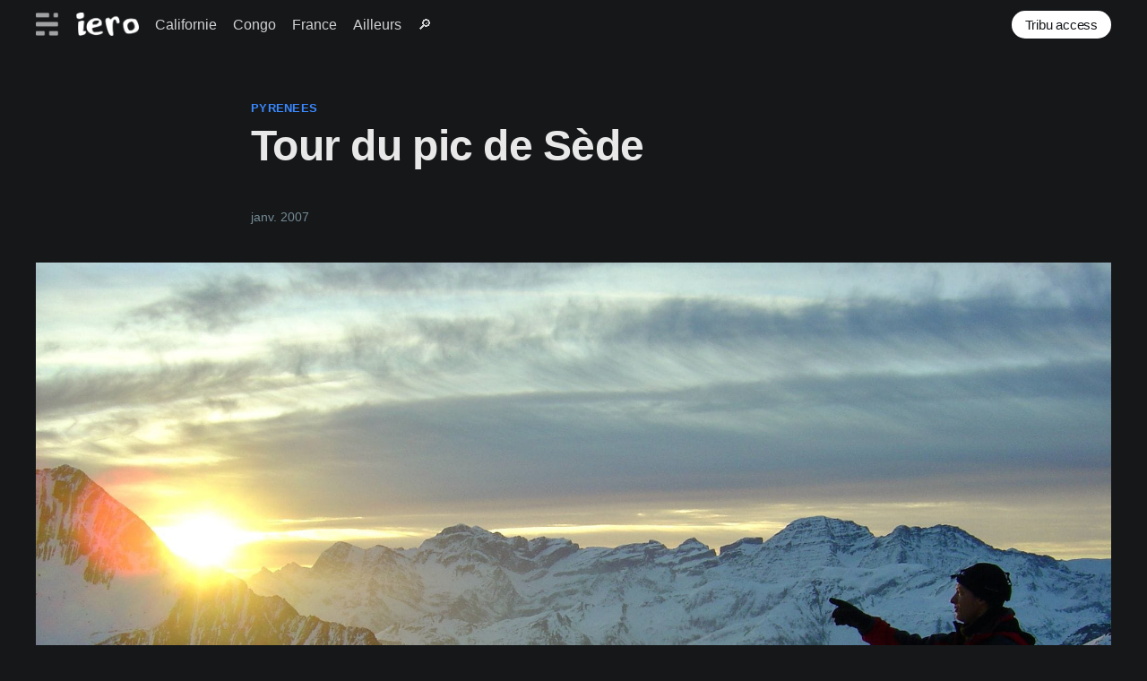

--- FILE ---
content_type: text/html; charset=utf-8
request_url: https://blog.iero.org/tour-du-pic-de-sede/
body_size: 3519
content:
<!DOCTYPE html>
<html lang="fr">
<head>

    <title>Tour du pic de Sède</title>
    <meta charset="utf-8" />
    <meta http-equiv="X-UA-Compatible" content="IE=edge" />
    <meta name="HandheldFriendly" content="True" />
    <meta name="viewport" content="width=device-width, initial-scale=1.0" />

    <link rel="stylesheet" type="text/css" href="/assets/built/screen.css?v=ecfdbab629" />

    <link rel="canonical" href="https://blog.iero.org/tour-du-pic-de-sede/">
    <meta name="referrer" content="no-referrer-when-downgrade">
    
    <meta property="og:site_name" content="iero">
    <meta property="og:type" content="article">
    <meta property="og:title" content="Tour du pic de Sède">
    <meta property="og:description" content="Le weekend où Cyril a raté son train de retour :)



Nuit au refuge Bayssellance (2651m)

Cours de piolet et crampons !">
    <meta property="og:url" content="https://blog.iero.org/tour-du-pic-de-sede/">
    <meta property="og:image" content="https://blog.iero.org/content/images/2007/01/photo-20070121093945.jpg.jpeg">
    <meta property="article:published_time" content="2007-01-21T22:00:00.000Z">
    <meta property="article:modified_time" content="2025-09-10T10:11:24.000Z">
    <meta property="article:tag" content="pyrenees">
    <meta property="article:tag" content="france">
    <meta property="article:tag" content="rando">
    <meta property="article:tag" content="raquettes">
    
    <meta name="twitter:card" content="summary_large_image">
    <meta name="twitter:title" content="Tour du pic de Sède">
    <meta name="twitter:description" content="Le weekend où Cyril a raté son train de retour :)



Nuit au refuge Bayssellance (2651m)

Cours de piolet et crampons !">
    <meta name="twitter:url" content="https://blog.iero.org/tour-du-pic-de-sede/">
    <meta name="twitter:image" content="https://blog.iero.org/content/images/2007/01/photo-20070121093945.jpg.jpeg">
    <meta name="twitter:label1" content="Written by">
    <meta name="twitter:data1" content="iero">
    <meta name="twitter:label2" content="Filed under">
    <meta name="twitter:data2" content="pyrenees, france, rando, raquettes">
    <meta property="og:image:width" content="1200">
    <meta property="og:image:height" content="900">
    
    <script type="application/ld+json">
{
    "@context": "https://schema.org",
    "@type": "Article",
    "publisher": {
        "@type": "Organization",
        "name": "iero",
        "url": "https://blog.iero.org/",
        "logo": {
            "@type": "ImageObject",
            "url": "https://blog.iero.org/content/images/2021/04/iero-logo.png"
        }
    },
    "author": {
        "@type": "Person",
        "name": "iero",
        "url": "https://blog.iero.org/404/",
        "sameAs": []
    },
    "headline": "Tour du pic de Sède",
    "url": "https://blog.iero.org/tour-du-pic-de-sede/",
    "datePublished": "2007-01-21T22:00:00.000Z",
    "dateModified": "2025-09-10T10:11:24.000Z",
    "image": {
        "@type": "ImageObject",
        "url": "https://blog.iero.org/content/images/2007/01/photo-20070121093945.jpg.jpeg",
        "width": 1200,
        "height": 900
    },
    "keywords": "pyrenees, france, rando, raquettes",
    "description": "Le weekend où Cyril a raté son train de retour :)\n\n\n\nNuit au refuge Bayssellance (2651m)\n\nCours de piolet et crampons !",
    "mainEntityOfPage": "https://blog.iero.org/tour-du-pic-de-sede/"
}
    </script>

    <meta name="generator" content="Ghost 6.8">
    <link rel="alternate" type="application/rss+xml" title="iero" href="https://blog.iero.org/rss/">
    <script defer src="https://cdn.jsdelivr.net/ghost/portal@~2.56/umd/portal.min.js" data-i18n="true" data-ghost="https://blog.iero.org/" data-key="d92ae7fe92a21784813f54684f" data-api="https://blog.iero.org/ghost/api/content/" data-locale="fr" crossorigin="anonymous"></script><style id="gh-members-styles">.gh-post-upgrade-cta-content,
.gh-post-upgrade-cta {
    display: flex;
    flex-direction: column;
    align-items: center;
    font-family: -apple-system, BlinkMacSystemFont, 'Segoe UI', Roboto, Oxygen, Ubuntu, Cantarell, 'Open Sans', 'Helvetica Neue', sans-serif;
    text-align: center;
    width: 100%;
    color: #ffffff;
    font-size: 16px;
}

.gh-post-upgrade-cta-content {
    border-radius: 8px;
    padding: 40px 4vw;
}

.gh-post-upgrade-cta h2 {
    color: #ffffff;
    font-size: 28px;
    letter-spacing: -0.2px;
    margin: 0;
    padding: 0;
}

.gh-post-upgrade-cta p {
    margin: 20px 0 0;
    padding: 0;
}

.gh-post-upgrade-cta small {
    font-size: 16px;
    letter-spacing: -0.2px;
}

.gh-post-upgrade-cta a {
    color: #ffffff;
    cursor: pointer;
    font-weight: 500;
    box-shadow: none;
    text-decoration: underline;
}

.gh-post-upgrade-cta a:hover {
    color: #ffffff;
    opacity: 0.8;
    box-shadow: none;
    text-decoration: underline;
}

.gh-post-upgrade-cta a.gh-btn {
    display: block;
    background: #ffffff;
    text-decoration: none;
    margin: 28px 0 0;
    padding: 8px 18px;
    border-radius: 4px;
    font-size: 16px;
    font-weight: 600;
}

.gh-post-upgrade-cta a.gh-btn:hover {
    opacity: 0.92;
}</style>
    <script defer src="https://cdn.jsdelivr.net/ghost/sodo-search@~1.8/umd/sodo-search.min.js" data-key="d92ae7fe92a21784813f54684f" data-styles="https://cdn.jsdelivr.net/ghost/sodo-search@~1.8/umd/main.css" data-sodo-search="https://blog.iero.org/" data-locale="fr" crossorigin="anonymous"></script>
    
    <link href="https://blog.iero.org/webmentions/receive/" rel="webmention">
    <script defer src="/public/cards.min.js?v=ecfdbab629"></script>
    <link rel="stylesheet" type="text/css" href="/public/cards.min.css?v=ecfdbab629">
    <script defer src="/public/member-attribution.min.js?v=ecfdbab629"></script><style>:root {--ghost-accent-color: #3a88fe;}</style>

            <meta name="og:image" content="https://blog.iero.org/content/images/2007/01/photo-20070121093945.jpg.jpeg">
            <meta name="twitter:card" content="https://blog.iero.org/content/images/2007/01/photo-20070121093945.jpg.jpeg">
            <meta name="twitter:image" content="https://blog.iero.org/content/images/2007/01/photo-20070121093945.jpg.jpeg">

</head>
<body class="post-template tag-pyrenees tag-france tag-rando tag-raquettes tag-hash-gruh">
<div class="viewport">

    <header id="gh-head" class="gh-head has-cover">
        <nav class="gh-head-inner inner gh-container">

            <div class="gh-head-brand">
                <a class="gh-head-logo" href="https://blog.iero.org">
                        <img src="https://blog.iero.org/content/images/2021/04/iero-logo.png" alt="iero" />
                </a>
                <a class="gh-burger" role="button">
                    <div class="gh-burger-box">
                        <div class="gh-burger-inner"></div>
                    </div>
                </a>
            </div>
            <div class="gh-head-menu">
                <ul class="nav">
    <li class="nav-californie"><a href="https://blog.iero.org/tag/californie/">Californie</a></li>
    <li class="nav-congo"><a href="https://blog.iero.org/tag/congo/">Congo</a></li>
    <li class="nav-france"><a href="https://blog.iero.org/tag/france/">France</a></li>
    <li class="nav-ailleurs"><a href="https://blog.iero.org/tags/">Ailleurs</a></li>
    <li class="nav-"><a href="https://blog.iero.org/#/search">🔎</a></li>
</ul>

            </div>
            <div class="gh-head-actions">
                <div class="gh-social">
                </div>

                    <a class="gh-head-button" href="#/portal/signin">Tribu access</a>
            </div>
        </nav>
    </header>

    <main>
        

<article class="article post tag-pyrenees tag-france tag-rando tag-raquettes tag-hash-gruh">

    <header class="article-header gh-canvas">

        <section class="article-tag">
            <a href="https://blog.iero.org/tag/pyrenees/">pyrenees</a>
        </section>

        <h1 class="article-title">Tour du pic de Sède</h1>

        <div class="article-byline">
            <section class="article-byline-content">
                <div class="article-byline-meta">
                    <div class="byline-meta-content">
                        <time class="byline-meta-date" datetime="2007-01">janv. 2007</time>

                    </div>
                </div>
            </section>
        </div>

            <figure class="article-image">
                <a data-no-swup="" data-fslightbox="" href="/content/images/2007/01/photo-20070121093945.jpg.jpeg">
                    <img
                        srcset="/content/images/size/w300/2007/01/photo-20070121093945.jpg.jpeg 300w,
                                /content/images/size/w600/2007/01/photo-20070121093945.jpg.jpeg 600w,
                                /content/images/size/w1000/2007/01/photo-20070121093945.jpg.jpeg 1000w,
                                /content/images/size/w2000/2007/01/photo-20070121093945.jpg.jpeg 2000w"
                        sizes="(min-width: 1400px) 1400px, 92vw"
                        src="/content/images/size/w2000/2007/01/photo-20070121093945.jpg.jpeg"
                        alt="Tour du pic de Sède"
                    />
                </a>
            </figure>


    </header>

    <section class="gh-content gh-canvas">
        <p>Le weekend où Cyril a raté son train de retour :)</p><p></p><figure class="kg-card kg-gallery-card kg-width-wide"><div class="kg-gallery-container"><div class="kg-gallery-row"><div class="kg-gallery-image"><img src="https://blog.iero.org/content/images/2007/01/photo-20070120104945.jpg.jpeg" width="2000" height="1500" loading="lazy" alt srcset="https://blog.iero.org/content/images/size/w600/2007/01/photo-20070120104945.jpg.jpeg 600w, https://blog.iero.org/content/images/size/w1000/2007/01/photo-20070120104945.jpg.jpeg 1000w, https://blog.iero.org/content/images/size/w1600/2007/01/photo-20070120104945.jpg.jpeg 1600w, https://blog.iero.org/content/images/2007/01/photo-20070120104945.jpg.jpeg 2000w" sizes="(min-width: 720px) 720px"></div><div class="kg-gallery-image"><img src="https://blog.iero.org/content/images/2007/01/photo-20070120115107.jpg.jpeg" width="2000" height="1500" loading="lazy" alt srcset="https://blog.iero.org/content/images/size/w600/2007/01/photo-20070120115107.jpg.jpeg 600w, https://blog.iero.org/content/images/size/w1000/2007/01/photo-20070120115107.jpg.jpeg 1000w, https://blog.iero.org/content/images/size/w1600/2007/01/photo-20070120115107.jpg.jpeg 1600w, https://blog.iero.org/content/images/2007/01/photo-20070120115107.jpg.jpeg 2000w" sizes="(min-width: 720px) 720px"></div><div class="kg-gallery-image"><img src="https://blog.iero.org/content/images/2007/01/photo-20070120131517.jpg.jpeg" width="1600" height="1200" loading="lazy" alt srcset="https://blog.iero.org/content/images/size/w600/2007/01/photo-20070120131517.jpg.jpeg 600w, https://blog.iero.org/content/images/size/w1000/2007/01/photo-20070120131517.jpg.jpeg 1000w, https://blog.iero.org/content/images/2007/01/photo-20070120131517.jpg.jpeg 1600w" sizes="(min-width: 720px) 720px"></div></div><div class="kg-gallery-row"><div class="kg-gallery-image"><img src="https://blog.iero.org/content/images/2007/01/photo-20070120154813.jpg.jpeg" width="1200" height="1600" loading="lazy" alt srcset="https://blog.iero.org/content/images/size/w600/2007/01/photo-20070120154813.jpg.jpeg 600w, https://blog.iero.org/content/images/size/w1000/2007/01/photo-20070120154813.jpg.jpeg 1000w, https://blog.iero.org/content/images/2007/01/photo-20070120154813.jpg.jpeg 1200w" sizes="(min-width: 720px) 720px"></div><div class="kg-gallery-image"><img src="https://blog.iero.org/content/images/2007/01/photo-20070120164630.jpg.jpeg" width="2000" height="1500" loading="lazy" alt srcset="https://blog.iero.org/content/images/size/w600/2007/01/photo-20070120164630.jpg.jpeg 600w, https://blog.iero.org/content/images/size/w1000/2007/01/photo-20070120164630.jpg.jpeg 1000w, https://blog.iero.org/content/images/size/w1600/2007/01/photo-20070120164630.jpg.jpeg 1600w, https://blog.iero.org/content/images/2007/01/photo-20070120164630.jpg.jpeg 2000w" sizes="(min-width: 720px) 720px"></div><div class="kg-gallery-image"><img src="https://blog.iero.org/content/images/2007/01/photo-20070120173319.jpg.jpeg" width="1600" height="1200" loading="lazy" alt srcset="https://blog.iero.org/content/images/size/w600/2007/01/photo-20070120173319.jpg.jpeg 600w, https://blog.iero.org/content/images/size/w1000/2007/01/photo-20070120173319.jpg.jpeg 1000w, https://blog.iero.org/content/images/2007/01/photo-20070120173319.jpg.jpeg 1600w" sizes="(min-width: 720px) 720px"></div></div></div></figure><p>Nuit au refuge Bayssellance (2651m)</p><figure class="kg-card kg-gallery-card kg-width-wide"><div class="kg-gallery-container"><div class="kg-gallery-row"><div class="kg-gallery-image"><img src="https://blog.iero.org/content/images/2007/01/photo-20070121082216.jpg.jpeg" width="1600" height="1200" loading="lazy" alt srcset="https://blog.iero.org/content/images/size/w600/2007/01/photo-20070121082216.jpg.jpeg 600w, https://blog.iero.org/content/images/size/w1000/2007/01/photo-20070121082216.jpg.jpeg 1000w, https://blog.iero.org/content/images/2007/01/photo-20070121082216.jpg.jpeg 1600w" sizes="(min-width: 720px) 720px"></div><div class="kg-gallery-image"><img src="https://blog.iero.org/content/images/2007/01/photo-20070121073519.jpg.jpeg" width="1600" height="1200" loading="lazy" alt srcset="https://blog.iero.org/content/images/size/w600/2007/01/photo-20070121073519.jpg.jpeg 600w, https://blog.iero.org/content/images/size/w1000/2007/01/photo-20070121073519.jpg.jpeg 1000w, https://blog.iero.org/content/images/2007/01/photo-20070121073519.jpg.jpeg 1600w" sizes="(min-width: 720px) 720px"></div><div class="kg-gallery-image"><img src="https://blog.iero.org/content/images/2007/01/photo-20070120192517.jpg.jpeg" width="2000" height="1500" loading="lazy" alt srcset="https://blog.iero.org/content/images/size/w600/2007/01/photo-20070120192517.jpg.jpeg 600w, https://blog.iero.org/content/images/size/w1000/2007/01/photo-20070120192517.jpg.jpeg 1000w, https://blog.iero.org/content/images/size/w1600/2007/01/photo-20070120192517.jpg.jpeg 1600w, https://blog.iero.org/content/images/2007/01/photo-20070120192517.jpg.jpeg 2000w" sizes="(min-width: 720px) 720px"></div></div></div></figure><p>Cours de piolet et crampons !</p><figure class="kg-card kg-gallery-card kg-width-wide"><div class="kg-gallery-container"><div class="kg-gallery-row"><div class="kg-gallery-image"><img src="https://blog.iero.org/content/images/2007/01/photo-20070121110026.jpg.jpeg" width="1600" height="1200" loading="lazy" alt srcset="https://blog.iero.org/content/images/size/w600/2007/01/photo-20070121110026.jpg.jpeg 600w, https://blog.iero.org/content/images/size/w1000/2007/01/photo-20070121110026.jpg.jpeg 1000w, https://blog.iero.org/content/images/2007/01/photo-20070121110026.jpg.jpeg 1600w" sizes="(min-width: 720px) 720px"></div><div class="kg-gallery-image"><img src="https://blog.iero.org/content/images/2007/01/photo-20070121110757.jpg.jpeg" width="1600" height="1200" loading="lazy" alt srcset="https://blog.iero.org/content/images/size/w600/2007/01/photo-20070121110757.jpg.jpeg 600w, https://blog.iero.org/content/images/size/w1000/2007/01/photo-20070121110757.jpg.jpeg 1000w, https://blog.iero.org/content/images/2007/01/photo-20070121110757.jpg.jpeg 1600w" sizes="(min-width: 720px) 720px"></div></div><div class="kg-gallery-row"><div class="kg-gallery-image"><img src="https://blog.iero.org/content/images/2007/01/photo-20070121142430.jpg.jpeg" width="2000" height="1500" loading="lazy" alt srcset="https://blog.iero.org/content/images/size/w600/2007/01/photo-20070121142430.jpg.jpeg 600w, https://blog.iero.org/content/images/size/w1000/2007/01/photo-20070121142430.jpg.jpeg 1000w, https://blog.iero.org/content/images/size/w1600/2007/01/photo-20070121142430.jpg.jpeg 1600w, https://blog.iero.org/content/images/2007/01/photo-20070121142430.jpg.jpeg 2000w" sizes="(min-width: 720px) 720px"></div><div class="kg-gallery-image"><img src="https://blog.iero.org/content/images/2007/01/photo-20070121153953.jpg.jpeg" width="2000" height="1500" loading="lazy" alt srcset="https://blog.iero.org/content/images/size/w600/2007/01/photo-20070121153953.jpg.jpeg 600w, https://blog.iero.org/content/images/size/w1000/2007/01/photo-20070121153953.jpg.jpeg 1000w, https://blog.iero.org/content/images/size/w1600/2007/01/photo-20070121153953.jpg.jpeg 1600w, https://blog.iero.org/content/images/2007/01/photo-20070121153953.jpg.jpeg 2000w" sizes="(min-width: 720px) 720px"></div></div></div></figure>

            <section class="post-full-tags">
                Categories : <a href="/tag/france/">france</a>, <a href="/tag/rando/">rando</a>, <a href="/tag/raquettes/">raquettes</a>
            </section>

    </section>


</article>


<aside class="read-more-wrap">
    <div class="read-more inner">



                <div class="read-next-card-content">
                    <header class="read-next-card-header">
                            <h3><span>Plus de </span> <a href="/tag/pyrenees/">pyrenees</a>:</h3>
                    </header>
                <ul>
                    <li><h4><a href="/bonne-annee-2023/">Joyeux Noël et Bonne Année 2023 !</a></h4></li>
                    <li><h4><a href="/avec-les-copains-2/">Avec les copains</a></h4></li>
                    <li><h4><a href="/la-grange-des-ki/">La grange des KI</a></h4></li>
                </ul></div>


    </div>
</aside>


    </main>

    <footer class="site-footer outer">
        <div class="inner">
            <section class="copyright"><a href="https://blog.iero.org">iero</a> &copy; 2026</section>
            <nav class="site-footer-nav">
                <ul class="nav">
    <li class="nav-contact"><a href="https://blog.iero.org/contact/">Contact</a></li>
    <li class="nav-chercher"><a href="https://blog.iero.org/#/search">Chercher</a></li>
    <li class="nav-updates"><a href="https://blog.iero.org/last-updates/">Updates</a></li>
</ul>

            </nav>
        </div>
    </footer>

</div>



<script>
    document.documentElement.classList.add('dark-mode');
</script>

<script
    src="https://code.jquery.com/jquery-3.5.1.min.js"
    integrity="sha256-9/aliU8dGd2tb6OSsuzixeV4y/faTqgFtohetphbbj0="
    crossorigin="anonymous">
</script>

<script src="/assets/built/casper.js?v=ecfdbab629"></script>

<script>
$(document).ready(function () {
    // Mobile Menu Trigger
    $('.gh-burger').click(function () {
        $('body').toggleClass('gh-head-open');
    });
    // FitVids - Makes video embeds responsive
    $(".gh-content").fitVids();
});
</script>

<script>
    $('.kg-image-card img, .kg-gallery-image img').each(function() {
        $(this).wrap("<a data-no-swup data-fslightbox href='" + this.src + "'/>");
    });
</script>
<script type="text/javascript" src="/assets/js/fslightbox.js?v=ecfdbab629"></script>




</body>
</html>
